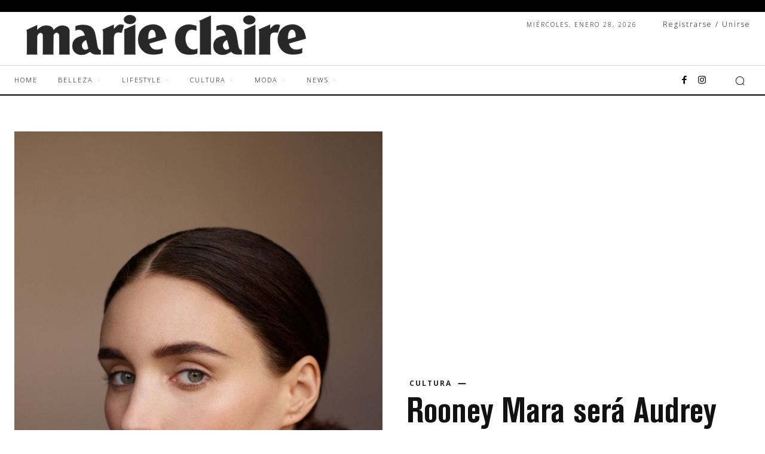

--- FILE ---
content_type: text/html; charset=utf-8
request_url: https://www.google.com/recaptcha/api2/aframe
body_size: 266
content:
<!DOCTYPE HTML><html><head><meta http-equiv="content-type" content="text/html; charset=UTF-8"></head><body><script nonce="6LsrNkXcS16v8Y9KrPsvTg">/** Anti-fraud and anti-abuse applications only. See google.com/recaptcha */ try{var clients={'sodar':'https://pagead2.googlesyndication.com/pagead/sodar?'};window.addEventListener("message",function(a){try{if(a.source===window.parent){var b=JSON.parse(a.data);var c=clients[b['id']];if(c){var d=document.createElement('img');d.src=c+b['params']+'&rc='+(localStorage.getItem("rc::a")?sessionStorage.getItem("rc::b"):"");window.document.body.appendChild(d);sessionStorage.setItem("rc::e",parseInt(sessionStorage.getItem("rc::e")||0)+1);localStorage.setItem("rc::h",'1769588290287');}}}catch(b){}});window.parent.postMessage("_grecaptcha_ready", "*");}catch(b){}</script></body></html>